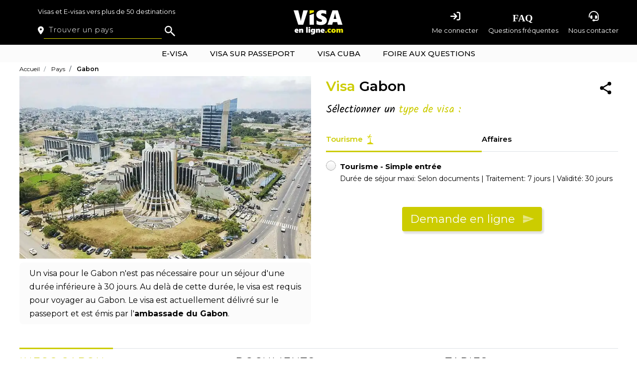

--- FILE ---
content_type: text/html; charset=UTF-8
request_url: https://www.visa-en-ligne.com/visa/Gabon
body_size: 12933
content:
<!DOCTYPE html>
<html lang="fr">
    <head>
            <!-- Google tag (gtag.js) --> <script async src="https://www.googletagmanager.com/gtag/js?id=G-HZPCSDNPV1"></script> <script> window.dataLayer = window.dataLayer || []; function gtag(){dataLayer.push(arguments);} gtag('js', new Date()); gtag('config', 'G-HZPCSDNPV1'); </script>
<script src="https://www.google.com/recaptcha/api.js"></script>
<script>
    function onSubmitLogin() {
        document.getElementById("form_login").submit();
    }

    function onSubmitRegisterModal() {
        document.getElementById("form_register").submit();
    }

    function onSubmitForgetModal() {
        document.getElementById("form_forget").submit();
    }
</script>    <meta charset="UTF-8">
<meta name="viewport" content="width=device-width, initial-scale=1" />
<meta http-equiv="X-UA-Compatible" content="ie=edge">
<link rel="canonical" href="https://www.visa-en-ligne.com/visa/Gabon" />
    <meta name="robots" content="index, follow">
    <title>Visa Gabon - Visa-en-ligne.com</title>        <meta name="description" content="Obtenez rapidement votre visa pour Gabon. Service rapide, sécurisé, au meilleur prix."/>
            <meta property="og:title" content=""/>
    <meta property="og:description" content="&lt;p&gt;&lt;span style=&quot;color: #000000;&quot;&gt;Un visa pour le Gabon n&#039;est pas n&amp;eacute;cessaire pour un s&amp;eacute;jour d&#039;une dur&amp;eacute;e inf&amp;eacute;rieure &amp;agrave; 30 jours. Au del&amp;agrave; de cette dur&amp;eacute;e, le visa est requis pour voyager au Gabon. Le visa est actuellement d&amp;eacute;livr&amp;eacute; sur le passeport et est &amp;eacute;mis par l&#039;&lt;strong&gt;ambassade du Gabon&lt;/strong&gt;.&lt;/span&gt;&lt;/p&gt;"/>
    <meta property="og:type" content="website"/>
    <meta property="og:url" content="https://www.visa-en-ligne.com/visa/Gabon"/>
    <meta property="og:image"
          content="https://www.visa-en-ligne.com/images/pays/gabon-635133ac6721d676526270.png"/>
    <meta name="twitter:card" content="summary_large_image"/>
    <meta name="twitter:title" content="Demande de visa Gabon"/>
    <meta name="twitter:description" content="&lt;p&gt;&lt;span style=&quot;color: #000000;&quot;&gt;Un visa pour le Gabon n&#039;est pas n&amp;eacute;cessaire pour un s&amp;eacute;jour d&#039;une dur&amp;eacute;e inf&amp;eacute;rieure &amp;agrave; 30 jours. Au del&amp;agrave; de cette dur&amp;eacute;e, le visa est requis pour voyager au Gabon. Le visa est actuellement d&amp;eacute;livr&amp;eacute; sur le passeport et est &amp;eacute;mis par l&#039;&lt;strong&gt;ambassade du Gabon&lt;/strong&gt;.&lt;/span&gt;&lt;/p&gt;"/>
    <meta name="twitter:image"
          content="https://www.visa-en-ligne.com/images/pays/gabon-635133ac6721d676526270.png"/>
    <meta name="twitter:url" content="https://www.visa-en-ligne.com/visa/Gabon"/>
    <link href="https://fonts.googleapis.com/css2?family=Montserrat:ital,wght@0,100;0,200;0,300;0,400;0,500;0,600;0,700;0,800;0,900;1,100;1,200;1,300;1,400;1,500;1,600;1,700;1,800;1,900&amp;display=swap" rel="stylesheet">
        <link href="https://fonts.googleapis.com/css2?family=Kalam:wght@300;400;700&amp;display=swap" rel="stylesheet">
    <link rel="stylesheet" href="/build/css/Page/FrontOffice/VisaCountry/country.57b2a195.css">
                    <script type="application/ld+json">{
    "@context": "https://schema.org/",
    "@type": "Product",
    "name": "Visa Gabon",
    "description": "<p><span style=\"color: #000000;\">Un visa pour le Gabon n'est pas n&eacute;cessaire pour un s&eacute;jour d'une dur&eacute;e inf&eacute;rieure &agrave; 30 jours. Au del&agrave; de cette dur&eacute;e, le visa est requis pour voyager au Gabon. Le visa est actuellement d&eacute;livr&eacute; sur le passeport et est &eacute;mis par l'<strong>ambassade du Gabon</strong>.</span></p>",
    "brand": {
        "@type": "Brand",
        "name": "Visa en ligne"
    },
    "image": "https://www.visa-en-ligne.com/images/pays/gabon-635133ac6721d676526270.png",
    "url": "https://www.visa-en-ligne.com/visa/Gabon",
    "offers": {
        "@type": "AggregateOffer",
        "lowPrice": "180",
        "highPrice": "185",
        "priceCurrency": "EUR",
        "offerCount": 2,
        "availability": "https://schema.org/InStock"
    }
}</script>
        <script type="application/ld+json">{
    "@context": "https://schema.org",
    "@type": "BreadcrumbList",
    "itemListElement": [
        {
            "@type": "ListItem",
            "position": 1,
            "item": {
                "@id": "https://www.visa-en-ligne.com/",
                "name": "Accueil"
            }
        },
        {
            "@type": "ListItem",
            "position": 2,
            "item": {
                "@id": "https://www.visa-en-ligne.com/visa",
                "name": "Pays"
            }
        },
        {
            "@type": "ListItem",
            "position": 3,
            "item": {
                "@id": "https://www.visa-en-ligne.com/visa/Gabon",
                "name": "Gabon"
            }
        }
    ]
}</script>
    </head>
    <body class="">
                        <section class="visa-navbar" id="navigation">
    <nav class="navbar navbar-expand-lg navbar-light flex-column">
        <div class="container-fluid bg-clr-primary">
            <div class="row navbar-collapse text-white d-flex align-items-center py-1">
                <div class="col-lg-5 col-xl-4 col d-lg-flex d-flex justify-content-lg-center justify-content-xl-center justify-content-start align-items-lg-start align-items-center">
                    <div>
                        <p class="search-title d-lg-block d-none">
                            Visas et E-visas vers plus de 50 destinations
                        </p>
                        <div class="visa-input-recherche d-lg-block d-none">
                            <form action="/visa"
                                  data-ajax-url="/country-list/ajax" method="post">
                                <div class="search-box d-flex justify-content-start align-items-center">
                                    <div>
                                        <i class="fa-solid fa-location-dot"></i>
                                    </div>
                                    <div class="select-type border-select d-none">
                                        <select id="statut" class="form-line filter-head-country" name="type">
                                            <option value="visa" selected
                                                    data-url="/visa/visa">
                                                Visa
                                            </option>
                                            <option value="evisa"
                                                    data-url="/visa/evisa">
                                                E-visa
                                            </option>
                                        </select>
                                    </div>
                                    <div class="select-pays border-select">
                                        <input type="text" class="form-control" placeholder="Trouver un pays"
                                               name="pays">
                                    </div>
                                    <div>
                                        <img class="research-icon" onclick="$(this).closest('form').submit()" width="21"
                                             height="21" src="/images/search-white.svg"
                                             style="cursor:pointer;" alt="icon loupe">
                                    </div>
                                </div>
                            </form>
                        </div>
                    </div>
                    <button class="navbar-toggler collapsed navbar-toggler-right burger-menu" type="button"
                            data-toggle="collapse" data-target="#navbarSupportedContent"
                            aria-controls="navbarSupportedContent" aria-expanded="false" aria-label="Toggle navigation">
                        <span></span>
                        <span></span>
                        <span></span>
                    </button>
                </div>
                <div class="col col-lg-2 col-xl-4 text-center">
                    <a class="m-auto navbar-brand" href="/">
                        <img src="/images/logo.svg" alt="Visa en ligne logo" width="100" height="50">
                    </a>
                </div>
                <div class="col col-lg-5 col-xl-4 d-flex justify-content-lg-start justify-content-end">
                    <ul class="list-inline mb-0">
                        <li class="list-inline-item mr-xl-3 mr-lg-2 mr-3">
                                                            <a class="top-navbar-icon" href="/login">
                                    <i class="fa-solid fa-arrow-right-to-bracket fa-lg"></i>
                                    <span class="d-lg-block d-none">Me connecter</span>
                                </a>
                                                    </li>
                        <li class="list-inline-item d-lg-inline-block d-none mr-xl-3 mr-lg-2 mr-3">
                            <a class="top-navbar-icon" href="/faq">
                                <img src="/images/faq-word.svg" alt="faq" width="43" height="20">
                                <span>Questions fréquentes</span>
                            </a>
                        </li>
                        <li class="list-inline-item">
                            <a class="top-navbar-icon" href="/contact">
                                <i class="fa-solid fa-headset fa-lg"></i>
                                <span class="d-lg-block d-none">Nous contacter</span>
                            </a>
                        </li>
                    </ul>
                </div>
            </div>
        </div>
        <div class="container-fluid visa-navbar-collapse py-0">
            <div class="collapse navbar-collapse" id="navbarSupportedContent">
    <ul class="navbar-nav m-auto">
                                    <li class="nav-item d-block d-lg-block">
                    <a class="nav-link" href="/evisa-infos/">E-Visa</a>
                </li>
                                                <li class="nav-item d-block d-lg-block">
                    <a class="nav-link" href="/visa">Visa sur passeport</a>
                </li>
                                                <li class="nav-item d-block d-lg-block">
                    <a class="nav-link" href="/visa/Cuba">Visa Cuba</a>
                </li>
                                                <li class="nav-item d-block d-lg-none">
                    <a class="nav-link" href="/contact">Contact</a>
                </li>
                                                <li class="nav-item d-block d-lg-block">
                    <a class="nav-link" href="/faq">Foire aux questions</a>
                </li>
                                                <li class="nav-item d-block d-lg-none">
                    <a class="nav-link" href="/login">Suivre une commande</a>
                </li>
                                            </ul>
</div>        </div>
    </nav>
</section>

        
                                                                                                                                                
                                            

    <section class="visa-pays-page pb-4">
        <div class="container">
            <div class="row d-md-block d-none">
                <div class="col-12">
                    <nav aria-label="breadcrumb">
    <ol class="breadcrumb pl-sm-0 pl-3 py-1">
                    <li class="breadcrumb-item" aria-current="page">
                <a href="https://www.visa-en-ligne.com/">Accueil</a>
            </li>
                    <li class="breadcrumb-item" aria-current="page">
                <a href="https://www.visa-en-ligne.com/visa">Pays</a>
            </li>
                    <li class="breadcrumb-item active" aria-current="page">
                <a href="https://www.visa-en-ligne.com/visa/Gabon">Gabon</a>
            </li>
            </ol>
</nav>                </div>
            </div>
            <div class="row visa-pays-formulaire-tabs" id="visapays-formtabs">
                <div class="col-xl-6 col-12 mb-4 d-xl-block d-none mt-xl-0 mt-2">
                                            <img loading="lazy" id="img-pays-visa"
                             class="img-pays-visa d-xl-block d-none img-fluid d-xl-block"
                             src="/images/pays/gabon-635133ac6721d676526270_q50.webp"
                             alt="Libbreville"
                             width="750" height="350"
                        >
                                                                <div class="visa-pays-description mt-2">
                            <div class="card-body py-2">
                                <p><span style="color: #000000;">Un visa pour le Gabon n'est pas n&eacute;cessaire pour un s&eacute;jour d'une dur&eacute;e inf&eacute;rieure &agrave; 30 jours. Au del&agrave; de cette dur&eacute;e, le visa est requis pour voyager au Gabon. Le visa est actuellement d&eacute;livr&eacute; sur le passeport et est &eacute;mis par l'<strong>ambassade du Gabon</strong>.</span></p>
                            </div>
                        </div>
                                    </div>
                <div class="col-xl-6 col-12" id="tabs-nav-visa">
                    <div class="row mb-xl-3 mb-2" id="tabs-nav-visa-title">
                        <div class="col-12 d-flex d-xl-flex align-items-center align-items-xl-center justify-content-between justify-content-xl-between">
                            <div class="d-flex align-items-center">
                                <img loading="lazy" id="img-pays-flag" class="d-xl-none d-block mr-1" width="52px"
                                     height="35px"
                                     src="https://www.visa-en-ligne.com/media/cache/resolve/flag/images/flags/ga.png"
                                     alt="Drapeau Gabon">
                                <h1 class="mb-xl-2 mb-0">
                                    <span class="text-clr-secondary">Visa</span>
                                    Gabon
                                </h1>
                            </div>
                            <div class="social-container">
                                <div class="social">
                                    <div class="social-toggle">
                                        <img src="/images/share.svg" width="30" height="48"
                                             alt="icon partage">
                                    </div>
                                    <div class="social-drop mt-xl-3 mt-2">
                                        <ul>
                                            <li>
                                                <button id="copy-link"><i class="fa-solid fa-copy"></i></button>
                                            </li>
                                            <li>
                                                <a href="http://twitter.com/share?url=https://www.visa-en-ligne.com/visa/Gabon&text=Visa Gabon&hashtags=visaGabon"
                                                   target="_blank" rel="noopener">
                                                    <i class="fa-brands fa-twitter"></i>
                                                </a>
                                            </li>
                                            <li>
                                                <a href="http://www.facebook.com/sharer.php?u=https://www.visa-en-ligne.com/visa/Gabon"
                                                   target="_blank" rel="noopener">
                                                    <i class="fa-brands fa-facebook-f"></i>
                                                </a>
                                            </li>
                                            <li>
                                                <a href="http://www.linkedin.com/shareArticle?mini=true&url=https://www.visa-en-ligne.com/visa/Gabon"
                                                   target="_blank" rel="noopener">
                                                    <i class="fa-brands fa-linkedin-in"></i>
                                                </a>
                                            </li>
                                            <li>
                                                <a href="mailto:?Subject=Visa en ligne Gabon&Body=Visa Gabon https://www.visa-en-ligne.com/visa/Gabon"
                                                   rel="noopener">
                                                    <i class="fa-solid fa-envelope"></i>
                                                </a>
                                            </li>
                                            <li>
                                                <a href="https://api.whatsapp.com/send?text=https://www.visa-en-ligne.com/visa/Gabon"
                                                   target="_blank" rel="noopener">
                                                    <i class="fa-brands fa-whatsapp"></i>
                                                </a>
                                            </li>
                                        </ul>
                                    </div>
                                </div>
                            </div>
                        </div>
                        <div class="col-12 d-block d-xl-none">
                            <div class="visa-pays-description mt-2">
                                <div class="card-body py-2">
                                    <p><span style="color: #000000;">Un visa pour le Gabon n'est pas n&eacute;cessaire pour un s&eacute;jour d'une dur&eacute;e inf&eacute;rieure &agrave; 30 jours. Au del&agrave; de cette dur&eacute;e, le visa est requis pour voyager au Gabon. Le visa est actuellement d&eacute;livr&eacute; sur le passeport et est &eacute;mis par l'<strong>ambassade du Gabon</strong>.</span></p>
                                </div>
                            </div>
                        </div>
                        <div class="col-12 d-flex align-items-center justify-content-center align-items-xl-start justify-content-xl-start">
                            <p class="title-form-pays mb-lg-4 mb-0 pt-lg-0 pt-4">Sélectionner un <span
                                        class="text-clr-secondary">type de visa :</span>
                            </p>
                        </div>
                        <div class="col-12 visa-pays-fom-tabs">
                            <ul class="nav nav-tabs mb-3 nav-fill" id="myTab" role="tablist">
                                                                    <li class="nav-item" role="presentation">
                                        <a class="d-flex align-items-center justify-content-start pt-2 pb-3 pr-2 nav-item active"
                                           id="nav-1-tab"
                                           data-toggle="tab" href="#nav-1" role="tab"
                                           aria-controls="nav-1"
                                           aria-selected="true">
                                            <span>Tourisme</span>
                                            <img loading="lazy" width="20" height="20"
                                                 src="/images/types-visas/tourisme.svg"
                                                 alt="icône Tourisme">
                                        </a>
                                    </li>
                                                                    <li class="nav-item" role="presentation">
                                        <a class="d-flex align-items-center justify-content-start pt-2 pb-3 pr-2 nav-item "
                                           id="nav-2-tab"
                                           data-toggle="tab" href="#nav-2" role="tab"
                                           aria-controls="nav-2"
                                           aria-selected="false">
                                            <span>Affaires</span>
                                            <img loading="lazy" width="20" height="20"
                                                 src="/images/types-visas/affaires.svg"
                                                 alt="icône Affaires">
                                        </a>
                                    </li>
                                                            </ul>
                            <div class="tab-content">
                                                                                                        <div class="row tab-pane fade container-radio show active"
                                         id="nav-1" role="tabpanel"
                                         aria-labelledby="nav-Tourisme-tab">
                                        <div class="col-12 tab-wrapper">
                                                                                                                                                                                                                                                                                                                                                <div class="row visa-form-contenu-tabs">
                                                        <div class="col-sm-12 col-12 visa-form-radio">
                                                            <label class="form-radio pl-4">
                                                            <span class="d-flex justify-content-between ml-1">
                                                                <span class="font-weight-bold">
                                                                    <span>Tourisme - </span>Simple entrée
                                                                                                                                    </span>
                                                            </span>
                                                                <input type="radio" name="visa"
                                                                       value="672" class="radio"
                                                                       data-toggle="modal"
                                                                       data-target="#modal-suspended"                                                                       data-url="/visa/Afrique-Centrale/Gabon/commande/672">
                                                                <span class="checkmark"></span>
                                                            </label>
                                                            <div class="pl-4">
                                                                <p class="ml-1 radio-description">Durée de séjour
                                                                    maxi: Selon documents |
                                                                    Traitement: 7 jours |
                                                                    Validité: 30 jours</p>
                                                            </div>
                                                        </div>
                                                    </div>
                                                                                                                                                                                                                                                                                    </div>

                                        <div class="d-flex align-items-center justify-content-center mt-xl-4 mt-2">
                                            <button
                                                    class="px-3 py-2 btn btn-primary btn-next link-radio btn-order">
                                                <span class="mr-3">Demande en ligne</span>
                                                <img src="/images/arrow-green.svg" width="22" height="17"
                                                     alt="fleche verte">
                                            </button>
                                        </div>
                                    </div>
                                                                                                        <div class="row tab-pane fade container-radio "
                                         id="nav-2" role="tabpanel"
                                         aria-labelledby="nav-Affaires-tab">
                                        <div class="col-12 tab-wrapper">
                                                                                                                                                                                                                                                                                                                                                <div class="row visa-form-contenu-tabs">
                                                        <div class="col-sm-12 col-12 visa-form-radio">
                                                            <label class="form-radio pl-4">
                                                            <span class="d-flex justify-content-between ml-1">
                                                                <span class="font-weight-bold">
                                                                    <span>Affaires - </span>Simple entrée
                                                                    <span
                                                                            class="is-urgent text-clr-secondary">Urgent</span>                                                                </span>
                                                            </span>
                                                                <input type="radio" name="visa"
                                                                       value="673" class="radio"
                                                                       data-toggle="modal"
                                                                       data-target="#modal-suspended"                                                                       data-url="/visa/Afrique-Centrale/Gabon/commande/673">
                                                                <span class="checkmark"></span>
                                                            </label>
                                                            <div class="pl-4">
                                                                <p class="ml-1 radio-description">Durée de séjour
                                                                    maxi: Selon documents |
                                                                    Traitement: 2 jours |
                                                                    Validité: 30</p>
                                                            </div>
                                                        </div>
                                                    </div>
                                                                                                                                                                                                                                                                                    </div>

                                        <div class="d-flex align-items-center justify-content-center mt-xl-4 mt-2">
                                            <button
                                                    class="px-3 py-2 btn btn-primary btn-next link-radio btn-order">
                                                <span class="mr-3">Demande en ligne</span>
                                                <img src="/images/arrow-green.svg" width="22" height="17"
                                                     alt="fleche verte">
                                            </button>
                                        </div>
                                    </div>
                                                            </div>
                        </div>
                    </div>
                </div>
            </div>
        </div>
    </section>
                                                        
    
    <section class="visa-pays-details pb-5">
        <div class="container">
            <div class="row">
                <div class="col-12">
                    <ul class="nav nav-tabs nav-fill" id="myTab" role="tablist">
                        <li class="nav-item" role="presentation">
                            <button class="nav-link active" id="visa-infos-tab" data-toggle="tab"
                                    data-target="#visatype-tabs-infos" type="button" role="tab"
                                    aria-controls="visatype-tabs-infos" aria-selected="true">
                                Infos <span class="d-sm-inline-flex d-none">Gabon</span>
                            </button>
                        </li>
                        <li class="nav-item" role="presentation">
                            <button class="nav-link" id="visa-documents-tab" data-toggle="tab"
                                    data-target="#documents-pills" type="button" role="tab"
                                    aria-controls="documents-pills" aria-selected="false">
                                Documents
                            </button>
                        </li>
                        <li class="nav-item" role="presentation">
                            <button class="nav-link" id="visa-tarifs-tab" data-toggle="tab" data-target="#tarifs-pills"
                                    type="button" role="tab" aria-controls="tarifs-pills" aria-selected="false">
                                Tarifs
                            </button>
                        </li>
                    </ul>
                    <div class="tab-content" id="myTabContent">
                        <div class="tab-pane fade show active py-4" id="visatype-tabs-infos" role="tabpanel"
                             aria-labelledby="visa-infos-tab">
                            <p class="visa-pays-infos-title text-clr-secondary mb-3">Sommaire</p>
                            <div class="visa-pays-sommaire p-3 pr-5">
                                <ul class="links-anchors">
                                                                            <li><a href="#visa-1"><strong>1
                                                    -</strong> Un visa pour le Gabon est il nécessaire ?</a></li>
                                                                            <li><a href="#visa-2"><strong>2
                                                    -</strong> Quels sont les différents types de visas Gabon ?</a></li>
                                                                            <li><a href="#visa-3"><strong>3
                                                    -</strong> Quel est le délai d’obtention d’un visa Gabon ?</a></li>
                                                                            <li><a href="#visa-4"><strong>4
                                                    -</strong> Quelle est la durée de validité d’un visa Gabon ?</a></li>
                                                                            <li><a href="#visa-5"><strong>5
                                                    -</strong> Quelle est la durée de séjour autorisée avec un visa Gabon ?</a></li>
                                                                            <li><a href="#visa-6"><strong>6
                                                    -</strong> Quels sont les documents à fournir pour obtenir un visa Gabon ?</a></li>
                                                                            <li><a href="#visa-7"><strong>7
                                                    -</strong> Quelles sont les étapes à suivre pour obtenir un visa Gabon ?</a></li>
                                                                            <li><a href="#visa-8"><strong>8
                                                    -</strong> Mesures sanitaires pour le Gabon</a></li>
                                                                            <li><a href="#visa-9"><strong>9
                                                    -</strong> Informations pour préparer son voyage au Gabon</a></li>
                                                                            <li><a href="#visa-10"><strong>10
                                                    -</strong> Pays frontaliers du Gabon</a></li>
                                                                    </ul>
                            </div>
                            <div class="mt-4 visa-pays-details-text text-break">
                                                                    <h2                                         id="visa-1">Un visa pour le Gabon est il nécessaire ?</h2>
                                    <p class="normal" style="margin: 12.0pt 0cm 12.0pt 0cm;"><span lang="fr">Les citoyens fran&ccedil;ais et les ressortissants des pays membres du G20 sont exemp-t&eacute;s de l'<strong>obtention d'un visa pour le Gabon</strong> pour tout s&eacute;jour d'une dur&eacute;e inf&eacute;rieure &agrave; 30 jours. Pour un s&eacute;jour d'une dur&eacute;e sup&eacute;rieure &agrave; 30 jours, les voyageurs sont tenus de solliciter une autorisation d&rsquo;entr&eacute;e &agrave; partir de la plateforme &eacute;lectronique &laquo;&thinsp;e-visa&thinsp;&raquo; ou aupr&egrave;s de l&rsquo;ambassade du Gabon de leur pays de r&eacute;sidence. La d&eacute;livrance de l'e-visa pour le Gabon est actuellement surpendue depuis le 28 f&eacute;vrier 2023.&nbsp;</span></p>
                                                                    <h2 class="mt-4"                                        id="visa-2">Quels sont les différents types de visas Gabon ?</h2>
                                    <p class="normal" style="margin: 12.0pt 0cm 12.0pt 0cm;"><span lang="fr">Les autorit&eacute;s gabonaises d&eacute;livrent 2 types de visas aux ressortissants &eacute;trangers souhaitant s&eacute;journer sur leur territoire : le visa sur passeport et le visa &eacute;lectronique (e-visa). Dans le cas du Gabon, le syst&egrave;me de d&eacute;livrance du visa &eacute;lectronique se rapproche beaucoup de celui du visa &agrave; l&rsquo;arriv&eacute;e. </span></p>
<p class="normal" style="margin: 12.0pt 0cm 12.0pt 0cm;"><span lang="fr">Le visa sur passeport est d&eacute;livr&eacute; par les repr&eacute;sentations diplomatiques ou consulaires du Gabon &agrave; l&rsquo;&eacute;tranger, notamment au sein de l&rsquo;ambassade du Gabon. Le visa &eacute;lectronique est, quant &agrave; lui, d&eacute;livr&eacute; en ligne par la DGDI et n&rsquo;est valable que pour les voyageurs arrivant par avion via l&rsquo;a&eacute;roport international L&eacute;on Mba de Libreville.</span></p>
                                                                    <h2 class="mt-4"                                        id="visa-3">Quel est le délai d’obtention d’un visa Gabon ?</h2>
                                    <p>Le d&eacute;lai d&rsquo;obtention d&rsquo;un visa Gabon d&eacute;pend du type de visa demand&eacute;. La dur&eacute;e de traitement du visa sur passeport est de 6 jours ouvr&eacute;s.&nbsp; Dans le cas du visa &eacute;lectronique, le d&eacute;lai de traitement est d&rsquo;environ 72 heures &agrave; partir de la r&eacute;ception de la demande par les autorit&eacute;s gabonaises.</p>
<p>Le d&eacute;lai d'obtention du&nbsp;Visa pour le Gabon&nbsp;est exprim&eacute; en jours ouvr&eacute;s et est valable uniquement si le dossier est complet. Celui-ci peut &ecirc;tre augmenter en fonction de l'affluence.</p>
<p>Les autorit&eacute;s consulaires&nbsp;gabonnaises peuvent accorder une proc&eacute;dure d'urgence de 24 heures, en contrepartie d'un suppl&eacute;ment sur les frais consulaires.</p>
                                                                    <h2 class="mt-4"                                        id="visa-4">Quelle est la durée de validité d’un visa Gabon ?</h2>
                                    <p class="normal" style="margin: 12.0pt 0cm 12.0pt 0cm;"><span lang="fr">La dur&eacute;e de validit&eacute; d&rsquo;un visa Gabon varie selon le type et la cat&eacute;gorie du visa. Les visas sur passeport, qui peuvent &ecirc;tre &agrave; entr&eacute;e simple ou &agrave; double entr&eacute;es, ont une dur&eacute;e de validit&eacute; allant de 90 jours (3 mois). Les visas &eacute;lectroniques, qui sont uniquement &agrave; entr&eacute;e simple, ont une dur&eacute;e de validit&eacute; maximale de 90 jours (3 mois).</span></p>
                                                                    <h2 class="mt-4"                                        id="visa-5">Quelle est la durée de séjour autorisée avec un visa Gabon ?</h2>
                                    <p>La dur&eacute;e de s&eacute;jour autoris&eacute;e avec un visa Gabon d&eacute;pend &eacute;galement du type et de la cat&eacute;gorie du visa. Les visa d&eacute;livr&eacute;s par les services consulaires gabonais permettent une dur&eacute;e de s&eacute;jour de 30 jours.</p>
                                                                    <h2 class="mt-4"                                        id="visa-6">Quels sont les documents à fournir pour obtenir un visa Gabon ?</h2>
                                    <p>Les documents &agrave; fournir dans le cadre d&rsquo;une proc&eacute;dure pour un visa Gabon varient selon le type de visa demand&eacute; et selon le motif de voyage du requ&eacute;rant.</p>
<p>Pour un visa sur passeport, il faut g&eacute;n&eacute;ralement pr&eacute;senter :</p>
<ul>
<li>1 formulaire de demande de visa d&ucirc;ment rempli et sign&eacute; par le demandeur</li>
<li>1 passeport valide pour une dur&eacute;e d&rsquo;au moins 6 mois apr&egrave;s la date pr&eacute;vue du retour du Gabon</li>
<li>2 photos d&rsquo;identit&eacute; r&eacute;centes</li>
<li>1 lettre d&rsquo;invitation ou 1 attestation de r&eacute;servation d&rsquo;h&ocirc;tel</li>
<li>1 attestation d&rsquo;assurance voyage</li>
<li>1 attestation de r&eacute;servation de billet d&rsquo;avion aller-retour</li>
<li>1 preuve de moyens de subsistance suffisants pour couvrir la dur&eacute;e du s&eacute;jour</li>
</ul>
<p>Pour un visa &eacute;lectronique, il faut pr&eacute;senter :</p>
<ul>
<li>1 formulaire en ligne rempli et sign&eacute; par le demandeur</li>
<li>1 copie num&eacute;ris&eacute;e d&rsquo;un passeport valide pour une dur&eacute;e d&rsquo;au moins 6 mois apr&egrave;s la date pr&eacute;vue du retour du Gabon</li>
<li>1 photo num&eacute;ris&eacute;e r&eacute;cente</li>
<li>1 copie num&eacute;ris&eacute;e du billet d&rsquo;avion aller-retour</li>
<li>1 preuve num&eacute;ris&eacute;e de moyens financiers suffisants pour couvrir la dur&eacute;e du s&eacute;jour</li>
</ul>
                                                                    <h2 class="mt-4"                                        id="visa-7">Quelles sont les étapes à suivre pour obtenir un visa Gabon ?</h2>
                                    <p class="normal" style="margin: 12.0pt 0cm 12.0pt 0cm;"><span lang="fr">Pour obtenir un visa sur passeport &agrave; destination du Gabon, le requ&eacute;rant devra d&eacute;poser l&rsquo;int&eacute;gralit&eacute; de son dossier et r&eacute;gler ses frais de visa aupr&egrave;s des autorit&eacute;s de l&rsquo;ambassade du Gabon. Ces derniers s&rsquo;occuperont ensuite de l&rsquo;instruction de son dossier et de le contacter pour r&eacute;cup&eacute;rer son passeport en temps voulu. </span></p>
<p class="normal" style="margin: 12.0pt 0cm 12.0pt 0cm;"><span lang="fr">Dans le cas d&rsquo;un visa &eacute;lectronique (e-visa), les d&eacute;marches se d&eacute;roulent exclusivement en ligne sur le site officiel de la DGDI du Gabon en France. &Agrave; cet effet, le demandeur devra remplir un formulaire en ligne, puis sera tenu d&rsquo;importer l&rsquo;ensemble de ses documents au format num&eacute;rique avant de soumettre son dossier. </span></p>
<p class="normal" style="margin: 12.0pt 0cm 12.0pt 0cm;"><span lang="fr">Si sa demande de visa est accept&eacute;e &agrave; la suite de son instruction, le requ&eacute;rant recevra un mail contenant une autorisation d&rsquo;entr&eacute;e qu&rsquo;il pourra t&eacute;l&eacute;charger. Une fois arriv&eacute; au Gabon, il devra pr&eacute;senter cette autorisation aux agents de fronti&egrave;res, puis de payer ses frais de dossier. Enfin, son e-visa sera appos&eacute; sur son passeport. </span></p>
                                                                    <h2 class="mt-4"                                        id="visa-8">Mesures sanitaires pour le Gabon</h2>
                                    <p>Depuis le 9 mars 2022, le test PCR n'est plus obligatoire pour voyager au Gabon. La proc&eacute;dure d'auto confinement &agrave; l'h&ocirc;tel a &eacute;galement &eacute;t&eacute; lev&eacute;e depuis le 9 mars 2022.</p>
<p>Un vaccin contre la fi&egrave;vre jaune est obligatoire. Un traitement antipalud&eacute;en est recommand&eacute;. Le carnet de vacination doit &ecirc;tre encore valable pour toute la dur&eacute;e du s&eacute;jour.&nbsp;</p>
                                                                    <h2 class="mt-4"                                        id="visa-9">Informations pour préparer son voyage au Gabon</h2>
                                    <p class="normal" style="margin: 12.0pt 0cm 12.0pt 0cm;"><span lang="fr">Pour obtenir davantage d'informations pour votre voyage au Gabon, les voyageurs peuvent se rendre aupr&egrave;s de l&rsquo;ambassade du Gabon en France. Celle-ci est sise au 26 bis avenue Rapha&euml;l 75016 Paris.</span></p>
<p class="normal" style="margin: 12.0pt 0cm 12.0pt 0cm;"><span lang="fr">De leur c&ocirc;t&eacute;, les ressortissants fran&ccedil;ais qui s&eacute;journent au Gabon peuvent demander assistance aupr&egrave;s de l&rsquo;ambassade de France au Gabon qui est situ&eacute;e au 185, Rue du pont Pirah - BP 2125 - Libreville. </span></p>
                                                                    <h2 class="mt-4"                                        id="visa-10">Pays frontaliers du Gabon</h2>
                                    <p>Consultez les formalit&eacute;s d'entr&eacute;e dans les pays limitrophes du Gabon :</p>
<div>Cameroun : <span style="color: #cccc00;"><a style="color: #cccc00;" href="https://www.visa-en-ligne.com/pays/Cameroun.php"><strong>Visa Cameroun</strong></a></span></div>
<div>Congo Brazzaville : <span style="color: #cccc00;"><a style="color: #cccc00;" href="https://www.visa-en-ligne.com/pays/Congo.php"><strong>Visa Congo Brazzaville</strong></a></span></div>
<div>Guin&eacute;e Conakry : <span style="color: #cccc00;"><a style="color: #cccc00;" href="https://www.visa-en-ligne.com/pays/Guin&eacute;e-Conakri.php"><strong>Visa Guin&eacute;e Conakry</strong></a></span></div>
                                                            </div>
                        </div>
                        <div class="tab-pane fade py-4 documents-pays-visa" id="documents-pills" role="tabpanel"
                             aria-labelledby="visa-documents-tab">
                            <div class="row visa-pays-description-tab">
                                <div class="col-xl-9 col-12" id="cataccordion">
                                                                                                                <div class="card">
                                            <div class="card-header py-sm-3 py-2 collapsed" id="visa-cat-documements"
                                                 data-toggle="collapse" data-target="#visa-catpays-docs"
                                                 aria-expanded="true" aria-controls="visa-catpays-docs">
                                                <span class="title ml-2">Liste des documents</span>
                                                <span class="accicon"><i
                                                            class="fas fa-angle-down rotate-icon"></i></span>
                                            </div>
                                            <div id="visa-catpays-docs" class="collapse"
                                                 aria-labelledby="visa-cat-documements" data-parent="#cataccordion">
                                                <div class="card-body">
                                                                                                            <div class="row mb-4">
                                                            <div class="col-md-5">
                                                                <h3>Visa Tourisme</h3>
                                                            </div>
                                                            <div class="col-md-7">
                                                                <a class="d-block" rel="nofollow"
                                                                   href="/visa/gabon-liste-documents-tourisme"
                                                                   target="_blank">
                                                                    <img src="/images/btn-pdf.svg"
                                                                         width="45">
                                                                    <span>Liste des documents Tourisme</span>
                                                                </a>
                                                            </div>
                                                        </div>
                                                        <div class="row">
                                                                                                                                                                                    <div class="col-md-6">
                                                                <h4 class="mb-4">
                                                                    <img src="/images/etiquette.svg"
                                                                         alt="etiquettes" width="22">
                                                                    <span>Documents obligatoires</span>
                                                                </h4>
                                                                <ul class="pl-0">
                                                                                                                                            <li class="d-flex align-items-baseline mb-2">
                                                                            <div class="mr-3">
                                                                                <img src="/images/check.svg"
                                                                                     alt="coche" width="14">
                                                                            </div>
                                                                            <span>1 passeport valable au moins 6 mois
1 photo d&#039;identité
Copie du billet d&#039;avion aller-retour ou copie du billet électronique.
Copie du passeport en couleur (Pages 2 et 3)) y compris la page de validité.
Copie du carnet de vaccination contre la fièvre jaune
1 Attestation datée, signée et originale d&#039;une assurance certifiant toutes prise en charge de rapatriement ou frais médicaux
1 formulaire officiel de demande de visa
1 justificatif de l&#039;activité professionnelle (carte professionnelle, carte d&#039;étudiant, certificat de travail...) Le certificat de travail ou l&#039;attestation de travail doivent obligatoirement comprendre la signature et le tampon de l&#039;employeur.
1 attestation de congé signée et tamponnée de votre employeur. Cette attestation de congé doit préciser votre période de congé de tel jour à tel jour. 
1 justificatif de moyen d&#039;existance couvrant la durée du séjour (Carte bancaire internationale, chèque de voyage, devises...)
1 relevé de compte bancaire récent.
Original + copie du certificat d&#039;hébergement visé par les autorités au Gabon ou 1 réservation d&#039;hotel originale avec la facture prouvant le paiement de l&#039;ensemble des nuitées (document original).
1 justificatif d&#039;activité professionnelle de l&#039;hébergeant doit accompagner Le certificat d&#039;hébergement .
1 copie de la page photo du passeport et/ou de la pièce d&#039;identité de l&#039;hébergeant.</span>
                                                                        </li>
                                                                                                                                                                                                                    <li class="d-flex align-items-baseline mb-2">
                                                                            <div class="mr-3">
                                                                                <img src="/images/check.svg"
                                                                                     alt="coche" width="14">
                                                                            </div>
                                                                            <span>passeport valable au moins 6 mois</span>
                                                                        </li>
                                                                                                                                                                                                                    <li class="d-flex align-items-baseline mb-2">
                                                                            <div class="mr-3">
                                                                                <img src="/images/check.svg"
                                                                                     alt="coche" width="14">
                                                                            </div>
                                                                            <span>1  photo d&#039;identité</span>
                                                                        </li>
                                                                                                                                                                                                            </ul>
                                                            </div>

                                                                                                                            <div class="col-sm-6">
                                                                    <h4 class="mb-4">
                                                                        <img src="/images/etiquette.svg"
                                                                             alt="etiquettes" width="22">
                                                                        <span>Documents optionnels</span>
                                                                    </h4>
                                                                    <ul class="pl-0">
                                                                                                                                                    <li class="d-flex align-items-baseline mb-2">
                                                                                <div class="mr-3">
                                                                                    <img src="/images/plus-circle-green.svg"
                                                                                         alt="plus dans un cercle vert"
                                                                                         width="16">
                                                                                </div>
                                                                                <span>Une copie du titre de séjour pour les étrangers résidant en France (sauf pour les ressortissants de l&#039;Union Européenne).</span>
                                                                            </li>
                                                                                                                                                    <li class="d-flex align-items-baseline mb-2">
                                                                                <div class="mr-3">
                                                                                    <img src="/images/plus-circle-green.svg"
                                                                                         alt="plus dans un cercle vert"
                                                                                         width="16">
                                                                                </div>
                                                                                <span>Pour les enfants qui figurent sur le passeport de l&#039;un des parents, il suffit de joindre une photo uniquement. Le visa est gratuit pour eux.</span>
                                                                            </li>
                                                                                                                                            </ul>
                                                                </div>
                                                                                                                    </div>
                                                        <hr>
                                                                                                            <div class="row mb-4">
                                                            <div class="col-md-5">
                                                                <h3>Visa Affaires</h3>
                                                            </div>
                                                            <div class="col-md-7">
                                                                <a class="d-block" rel="nofollow"
                                                                   href="/visa/gabon-liste-documents-affaires"
                                                                   target="_blank">
                                                                    <img src="/images/btn-pdf.svg"
                                                                         width="45">
                                                                    <span>Liste des documents Affaires</span>
                                                                </a>
                                                            </div>
                                                        </div>
                                                        <div class="row">
                                                                                                                                                                                    <div class="col-md-12">
                                                                <h4 class="mb-4">
                                                                    <img src="/images/etiquette.svg"
                                                                         alt="etiquettes" width="22">
                                                                    <span>Documents obligatoires</span>
                                                                </h4>
                                                                <ul class="pl-0">
                                                                                                                                    </ul>
                                                            </div>

                                                                                                                    </div>
                                                        <hr>
                                                                                                    </div>
                                            </div>
                                        </div>
                                                                                                                <div class="card">
                                            <div class="card-header py-sm-3 py-2 collapsed" id="visa-pays-nbr-form"
                                                 data-toggle="collapse" data-target="#visa-nbr-form-officiels"
                                                 aria-expanded="true" aria-controls="visa-nbr-form-officiels">
                                                <span class="title ml-2">Formulaire officiel</span>
                                                <span class="accicon"><i
                                                            class="fas fa-angle-down rotate-icon"></i></span>
                                            </div>
                                            <div id="visa-nbr-form-officiels" class="collapse"
                                                 aria-labelledby="visa-pays-nbr-form" data-parent="#cataccordion">
                                                <div class="card-body">
                                                                                                                                                                        <div class="mb-3">
                                                                                                                                    <a class="d-block"
                                                                       href="/tourisme/formulaireofficielgabon.pdf"
                                                                       target="_blank">

                                                                        <span>formulaire-gabon-63ab37529a08a223737203.pdf</span>
                                                                    </a>
                                                                                                                            </div>
                                                                                                                                                                                                                                                                        </div>
                                            </div>
                                        </div>
                                                                                                        </div>
                            </div>
                        </div>
                        <div class="tab-pane fade py-4" id="tarifs-pills" role="tabpanel"
                             aria-labelledby="visa-tariffs-tab">
                            <div class="row mb-3 justify-content-center">
                                <div class="col-10 text-center">
                                    <p>Consultez ci-dessous les prix des différents <strong>visas
                                            pour Gabon</strong> comprenant les frais consulaires et les frais de
                                        service visa-en-ligne.com</p>
                                </div>
                            </div>
                                                                                            <div class="table-responsive mb-5">
                                    <table class="table table-striped visa-table-tarifs table-borderless table-fixed">
                                        <thead class="thead-light-table">
                                        <tr class="visa-table-title">
                                            <th colspan="7" class="p-2">Tourisme Gabon</th>
                                        </tr>
                                        <tr class="seconde-head">
                                            <th scope="col" class="visa-type">Type de visa</th>
                                            <th scope="col">Validité du visa</th>
                                            <th scope="col">Durée du séjour</th>
                                            <th scope="col">Délai d'obtention</th>
                                            <th scope="col">Frais consulaire</th>
                                            <th scope="col">Frais d'édition</th>
                                            <th scope="col">Prix total TTC</th>
                                        </tr>
                                        </thead>
                                        <tbody>
                                                                                                                                                                                                                                                                            <tr>
                                                    <td>
                                                        <a href="/visa/Afrique-Centrale/Gabon/commande/672" class="font-weight-bold">
                                                            <span class="link">
                                                                                                                                Tourisme - Simple entrée</span>
                                                                                                                    </a>
                                                    </td>
                                                    <td>30 jours</td>
                                                    <td>Selon documents</td>
                                                    <td>7 jours</td>
                                                    <td>110€</td>
                                                    <td>70€</td>
                                                    <td class="visa-price-td">
                                                        A partir de
                                                        <div class="price">
                                                            <span class="mr-2">180€</span>
                                                            <img src="/images/chevron-right-solo.svg"
                                                                 alt="chevron droite" width="15">
                                                        </div>
                                                    </td>
                                                </tr>
                                                                                                                                                                                                                                                                </tbody>
                                    </table>
                                </div>
                                                                                            <div class="table-responsive mb-5">
                                    <table class="table table-striped visa-table-tarifs table-borderless table-fixed">
                                        <thead class="thead-light-table">
                                        <tr class="visa-table-title">
                                            <th colspan="7" class="p-2">Affaires Gabon</th>
                                        </tr>
                                        <tr class="seconde-head">
                                            <th scope="col" class="visa-type">Type de visa</th>
                                            <th scope="col">Validité du visa</th>
                                            <th scope="col">Durée du séjour</th>
                                            <th scope="col">Délai d'obtention</th>
                                            <th scope="col">Frais consulaire</th>
                                            <th scope="col">Frais d'édition</th>
                                            <th scope="col">Prix total TTC</th>
                                        </tr>
                                        </thead>
                                        <tbody>
                                                                                                                                                                                                                                                                            <tr>
                                                    <td>
                                                        <a href="/visa/Afrique-Centrale/Gabon/commande/673" class="font-weight-bold">
                                                            <span class="link">
                                                                                                                                Affaires - Simple entrée</span>
                                                                                                                            <span class="is-urgent text-clr-secondary">Urgent</span>
                                                                                                                    </a>
                                                    </td>
                                                    <td>30</td>
                                                    <td>Selon documents</td>
                                                    <td>2 jours</td>
                                                    <td>110€</td>
                                                    <td>75€</td>
                                                    <td class="visa-price-td">
                                                        A partir de
                                                        <div class="price">
                                                            <span class="mr-2">185€</span>
                                                            <img src="/images/chevron-right-solo.svg"
                                                                 alt="chevron droite" width="15">
                                                        </div>
                                                    </td>
                                                </tr>
                                                                                                                                                                                                                                                                </tbody>
                                    </table>
                                </div>
                                                    </div>
                    </div>
                </div>
            </div>
        </div>
    </section>
    <section class="service-visa pb-5">
                                            <div class="container">
                        <div class="row mb-5">
                <div class="col-12">
                    <h2>Service visa Gabon</h2>
                </div>
                                    <div class="col-12">
                        <p><span style="color: #d7d200; font-size: 14pt;">T&eacute;l&eacute;chargement des documents</span></p>
<p><span style="font-size: 12pt;">A l&rsquo;issue de votre commande en ligne, vous trouverez sur la page de confirmation d&rsquo;enregistrement de votre commande, les documents Pdf utiles &agrave; la cr&eacute;ation de votre dossier :</span></p>
<p><span style="font-size: 12pt;">Liste des documents n&eacute;cessaire &agrave; la cr&eacute;ation de votre dossier</span></p>
<p><span style="font-size: 12pt;">Formulaire officiel de demande de visa du pays concern&eacute;</span></p>
<p><span style="font-size: 12pt;">Ces documents vous seront &eacute;galement transmis par email en temps r&eacute;el. Il ne vous restera plus qu&rsquo;&agrave; les imprimer.</span></p>
<p><span style="color: #d7d200; font-size: 14pt;">Suivi de commande</span></p>
<p>Nous vous transmettons les acc&egrave;s &agrave; votre espace personnel sur visa-en-ligne.com qui vous permet de suivre votre commande en r&eacute;el.</p>
<p>A r&eacute;ception de votre dossier adress&eacute; &agrave; notre agence, nous effectuons le m&ecirc;me jour un contr&ocirc;le minutieux de votre dossier de demande de visa. Nous v&eacute;rifions :</p>
<ul>
<li>La pr&eacute;sence de toutes les pi&egrave;ces requises pour votre demande de visa</li>
</ul>
<p>&nbsp;</p>
<ul>
<li>La conformit&eacute; des pi&egrave;ces qui doivent r&eacute;pondre aux exigences des autorit&eacute;s consulaires.</li>
<li>V&eacute;rification en d&eacute;tail des r&eacute;ponses formul&eacute;es sur le formulaire officiel du pays concern&eacute;</li>
</ul>
<p>&nbsp;</p>
<p>&nbsp;</p>
                    </div>

                    <div class="col-12">
                        <p><span style="font-size: 14pt; color: #d7d200;">Relations avec les autorit&eacute;s consulaires</span></p>
<p>Nous effectuons la correspondance et la transmission de votre dossier &agrave; l&rsquo;ambassade ou le consulat du pays pour lequel vous avez sollicit&eacute; vos visas.</p>
<p>Notre agr&eacute;ment et la reconnaissance de la majorit&eacute; des autorit&eacute;s consulaires, nous assure les meilleurs d&eacute;lais de traitement.</p>
<p><span style="color: #d7d200; font-size: 14pt;">Contr&ocirc;le du dossier et du visa</span></p>
<p>En cas d&rsquo;absence ou de non-conformit&eacute; d&rsquo;une ou plusieurs pi&egrave;ces du dossier, nous prenons contact en temps r&eacute;el avec vous par email ou par t&eacute;l&eacute;phone, pour vous assurer le meilleur d&eacute;lai possible dans le processus d&rsquo;obtention de votre visa.</p>
<p>A la r&eacute;cup&eacute;ration des passeports, nous nous assurons imm&eacute;diatement de l&rsquo;absence d&rsquo;erreurs sur le visa et v&eacute;rifions que la cat&eacute;gorie de visa obtenue correspond bien &agrave; votre demande.</p>
                    </div>
                            </div>
                                </div>
    </section>

                    <footer class="py-4">
    <div class="container py-2 px-5">
        <div class="row">
            <div class="col-xl-3 col-12">
                <div class="visa-footer-valeur mb-4">
                    <ul class="list-inline d-flex align-items-center justify-content-center no-padding">
                        <li class="list-inline-item px-0 px-md-4 px-xl-0">
                            <div>
                                <img width="35" src="/images/footer/suivi-temps-reel.svg" alt="enveloppe verte qui s'envole">
                                <span class="mt-2 d-block text-center">Suivi en temps<br>réel</span>
                            </div>
                        </li>
                        <li class="list-inline-item px-0 px-md-4 px-xl-0">
                            <div>
                                <img src="/images/footer/demarche-securisee.svg" width="30" alt="bouclier vert">
                                <span class="mt-2 d-block text-center">Démarche 100%<br>sécurisée</span>
                            </div>
                        </li>
                    </ul>
                </div>
                <div class="visa-menu-footer">
                    <p class="footer-title font-weight-bold">Besoin d'une aide ?</p>
                    <ul class="no-padding">
                        <li><a href="/faq">FAQ</a></li>
                        <li><a href="/comment-obtenir-visa">Obtenir un visa</a></li>
                        <li><a href="/espace-client/commandes">Suivre une demande</a></li>
                        <li><a href="/visa">Informations visas par pays</a></li>
                    </ul>
                </div>
            </div>
            <div class="col-xl-3 col-12 pb-4">
                <div class="visa-menu-footer">
                    <p class="footer-title font-weight-bold">
    Destination <span class="font-weight-normal">visa</span>
</p>
<div>
    <form name="select_visa_page_to_check" method="post" action="/footer/visa_page">
    <ul class="no-padding">
        <li>
           <a href="/visa/Cuba">Carte de tourisme Cuba</a>
        </li>
                    <li>
                <a href="/visa/Inde">Visa Inde</a>
            </li>
                    <li>
                <a href="/visa/Algerie">Visa Algérie</a>
            </li>
                    <li>
                <a href="/visa/Chine">Visa Chine</a>
            </li>
                    <li>
                <a href="/visa/Birmanie-Myanmar">Visa Birmanie - Myanmar</a>
            </li>
                    <li>
                <a href="/visa/Tanzanie">Visa Tanzanie</a>
            </li>
                    <li>
                <a href="/visa/Cameroun">Visa Cameroun</a>
            </li>
                    <li>
                <a href="/visa/Burkina-Faso">Visa Burkina Faso</a>
            </li>
                    <li>
                <a href="/visa/Togo">Visa Togo</a>
            </li>
                    <li>
                <a href="/visa/Nepal">Visa Népal</a>
            </li>
                    <li>
                <a href="/visa/Mozambique">Visa Mozambique</a>
            </li>
                    <li>
                <a href="/visa/Kenya">Visa Kenya</a>
            </li>
                    <li>
                <a href="/visa/Indonesie">Visa Indonésie</a>
            </li>
                    <li>
                <a href="/visa/Ghana">Visa Ghana</a>
            </li>
                    <li class="no-style">
                <a href="/visa/Ethiopie">Visa Ethiopie</a>
            </li>
            </ul>
    <select id="page-visa-to-check-form-widget" name="select_visa_page_to_check[pageVisa]" required="required" class="form-control"><option value="" selected="selected">Autre destination</option><option value="Angola">Angola</option><option value="Arabie-Saoudite">Arabie Saoudite</option><option value="Armenie">Arménie</option><option value="Azerbaidjan">Azerbaïdjan</option><option value="Bahrein">Bahrein</option><option value="Gabon">Gabon</option><option value="Thailande">Thaïlande</option><option value="Bangladesh">Bangladesh</option><option value="Burundi">Burundi</option><option value="Benin">Benin</option><option value="Zimbabwe">Zimbabwe</option><option value="Zambie">Zambie</option><option value="Yemen">Yémen</option><option value="Turkmenistan">Turkménistan</option><option value="Tchad">Tchad</option><option value="Syrie">Syrie</option><option value="Soudan">Soudan</option><option value="Somalie">Somalie</option><option value="Sierra-Leone">Sierra Leone</option><option value="Rwanda">Rwanda</option><option value="Philippines">Philippines</option><option value="Pakistan">Pakistan</option><option value="Ouzbekistan">Ouzbékistan</option><option value="Nigeria">Nigéria</option><option value="Niger">Niger</option><option value="Mongolie">Mongolie</option><option value="Mauritanie">Mauritanie</option><option value="Mali">Mali</option><option value="Malawi">Malawi</option><option value="Madagascar">Madagascar</option><option value="Libye">Libye</option><option value="Liberia">Libéria</option><option value="Liban">Liban</option><option value="Laos">Laos</option><option value="Kazakhstan">Kazakhstan</option><option value="Jordanie">Jordanie</option><option value="Iran">Iran</option><option value="Guinee-Equatoriale">Guinée Équatoriale</option><option value="Guinee-Bissau">Guinée-Bissau</option><option value="Gambie">Gambie</option><option value="Erythree">Érythrée</option><option value="Egypte">Égypte</option><option value="Visa-Cuba-Affaires">Cuba-affaires</option><option value="Centre-Afrique">Centrafrique</option><option value="Cap-Vert">Cap-vert</option><option value="Cambodge">Cambodge</option><option value="Vietnam">Vietnam</option><option value="Russie">Russie</option><option value="Guinee-Conakri">Guinée Conakry</option><option value="Congo">Congo Brazzaville</option><option value="Bielorussie">Biélorussie</option><option value="Ouganda">Ouganda</option><option value="Oman">Oman</option><option value="Namibie">Namibie</option><option value="Dubai">Dubaï</option><option value="Sri-Lanka">Sri Lanka</option><option value="Cote-Divoire">Côte d&#039;Ivoire</option><option value="Australie">Australie</option><option value="Djibouti">Djibouti</option><option value="Nouvelle-Zelande">Nouvelle-Zélande</option></select>
    <input type="hidden" id="select_visa_page_to_check__token" name="select_visa_page_to_check[_token]" value="84db50b3bf530dce8616384bec965636.v1RgAc_WL-8Pu3zhWQoKukCalSDfMRAzCEFazIpuK8U.9ycLQKy8erBnwQTMCD16jTPj-VqrWGRiZnI_pPIravCGZhVbi6UWg1r0NQ" /></form>
</div>
                </div>
            </div>
            <div class="col-xl-3 col-12">
                <div class="visa-menu-footer">
                    <p class="footer-title font-weight-bold">
    Articles
    <span class="font-weight-normal">
        à lire
    </span>
</p>
<ul class="no-padding">
            <li><a href="/Cuba-Livraison-Aeroport-Carte-Touristique">Livraison à l&#039;aéroport de votre carte touristique pour Cuba</a></li>
            <li><a href="/Quel-Visa-Cuba-Type-Visa">Quel visa obtenir pour Cuba ? Carte touristique et autres types de visa</a></li>
            <li><a href="/Cuba-Carte-Touristique">Carte touristique Cuba - Comment l&#039;obtenir ? A quel prix ?</a></li>
            <li><a href="/Prix-Visa-Cuba">Quel est le prix du visa pour Cuba ?</a></li>
            <li><a href="/Cuba-Completer-Carte-Touristique">Comment remplir la carte touristique pour Cuba ?</a></li>
            <li><a href="/Comment-Obtenir-Un-Visa-Inde-Officiel">Comment obtenir un visa Inde officiel ?</a></li>
    </ul>
                </div>
            </div>
            <div class="col-xl-3 col-12">
                <div class="visa-menu-footer">
                    <div class="mb-2 text-center">
                        <img src="/images/footer/logo-visa-en-ligne-no-background.svg" width="150" height="60" alt="logo visa en ligne" loading="lazy">
                    </div>
                    <ul class="no-padding">
                        <li><a href="/nous-connaitre">Nous connaître</a></li>
                        <li><a href="/mentions-legales">Mentions légales</a></li>
                        <li><a href="/politique-de-confidentialite">Politique de confidentialité</a></li>
                        <li><a href="/cgv">CGV</a></li>
                        <li><a href="/contact">Nous contacter</a></li>
                    </ul>
                    <p class="mb-4">
                        Visa-en-ligne est un service dédie aux formalités à l'international: visa et
                        légalisation documentaire à l'export
                    </p>
                    <div class="d-flex visa-footer-adresse">
                        <i class="fa-solid fa-location-dot mr-2"></i>
                        <p>52 rue d'Emerainville - 77183 Croissy Beaubourg</p>
                    </div>
                </div>
            </div>
        </div>
    </div>
</footer>                    <script src="/build/runtime.31817d0e.js"></script><script src="/build/js/Page/FrontOffice/VisaCountry/country.9749191c.js"></script>
    </body>
</html>


--- FILE ---
content_type: image/svg+xml
request_url: https://www.visa-en-ligne.com/images/etiquette.svg
body_size: 481
content:
<svg xmlns="http://www.w3.org/2000/svg"
     viewBox="0 0 66 53">
    <g>
        <g>
            <path d="M59.77,13.52a21,21,0,0,0-5.46-3.9L54.87,0H28.26L0,28.07,25.1,53l7.33-7.28a21.41,21.41,0,0,0,27.35-2.29A21.07,21.07,0,0,0,59.77,13.52ZM4.26,28.07,29.51,3H51.68l-.31,5.42a21.64,21.64,0,0,0-6.09-1l-.17,3a18.53,18.53,0,0,1,6.08,1.18l-.69,12L25.1,48.77ZM57.64,41.31a18.39,18.39,0,0,1-23.05,2.26L53.44,24.85l.68-11.91a18,18,0,0,1,3.52,28.37Z"/>
        </g>
    </g>
</svg>

--- FILE ---
content_type: image/svg+xml
request_url: https://www.visa-en-ligne.com/images/search-white.svg
body_size: 837
content:
<?xml version="1.0" encoding="utf-8"?>
<!-- Generator: Adobe Illustrator 21.1.0, SVG Export Plug-In . SVG Version: 6.00 Build 0)  -->
<svg version="1.1" id="Calque_1" xmlns="http://www.w3.org/2000/svg" xmlns:xlink="http://www.w3.org/1999/xlink" x="0px" y="0px"
	 viewBox="0 0 15.8 15.8" style="enable-background:new 0 0 15.8 15.8;" xml:space="preserve">
<style type="text/css">
	.st0{fill:#FFFFFF;}
</style>
<title>ICONES_Fichier 19</title>
<g id="Calque_2">
	<g id="Calque_1-2">
		<path class="st0" d="M10.6,9.3H9.9L9.7,9.1c2-2.3,1.7-5.8-0.6-7.8S3.3-0.4,1.3,1.9s-1.7,5.8,0.6,7.8c2.1,1.8,5.1,1.8,7.2,0
			l0.2,0.2v0.7l4.2,4.2l1.3-1.3L10.6,9.3z M5.5,9.3c-2.1,0-3.8-1.7-3.8-3.8s1.7-3.8,3.8-3.8s3.8,1.7,3.8,3.8l0,0
			C9.3,7.6,7.6,9.3,5.5,9.3z"/>
		<polygon class="st0" points="9.3,10.6 14.5,15.8 15.8,14.5 10.6,9.3 		"/>
	</g>
</g>
</svg>


--- FILE ---
content_type: image/svg+xml
request_url: https://www.visa-en-ligne.com/images/faq-word.svg
body_size: 351
content:
<svg width="43px" xmlns="http://www.w3.org/2000/svg" viewBox="0 0 78.27 36">
    <text style="font-size:36px;fill:#fff;font-family: SegoePrint-Bold, Segoe Print, serif;font-weight:700;"
          transform="translate(0 28.32)">
        <tspan style="letter-spacing:-0.02em;">F</tspan>
        <tspan x="20.57" y="0">AQ</tspan>
    </text>
</svg>

--- FILE ---
content_type: image/svg+xml
request_url: https://www.visa-en-ligne.com/images/types-visas/tourisme.svg
body_size: 1107
content:
<?xml version="1.0" encoding="utf-8"?>
<!-- Generator: Adobe Illustrator 21.1.0, SVG Export Plug-In . SVG Version: 6.00 Build 0)  -->
<svg version="1.1" id="Calque_1" xmlns="http://www.w3.org/2000/svg" xmlns:xlink="http://www.w3.org/1999/xlink" x="0px" y="0px"
	 viewBox="0 0 20.4 21" style="enable-background:new 0 0 20.4 21;" xml:space="preserve">
<style type="text/css">
	.st0{fill:#D7D200;}
</style>
<title>ICONES_Fichier 30</title>
<g id="Calque_2_1_">
	<g id="Calque_1-2_1_">
		<path class="st0" d="M9.5,17.6c0.3-3.9,0.2-7.9-0.3-11.8l0.5-0.1c0,0,1.9,3.3,1.4,11.5L9.5,17.6z"/>
		<path class="st0" d="M9.8,16.7c0,0-6.1,2.3-6.3,2.8C3.4,20.1,4.4,21,6.3,21h8.1c0,0,3.5-0.3,2.4-1.1c-1.1-0.8-5.3-3-5.5-3.2
			C10.8,16.7,10.3,16.7,9.8,16.7z"/>
		<path class="st0" d="M7.5,4.7c0,0-1.8,0.8-1.9,1.6c-0.1,1-0.1,1.9,0,2.9C5.8,9.5,7.5,6,8.1,6c0.4,0,0.9,0,1.3,0.1L9.8,6
			c0,0,0.5-1.5,0.9-1.3c0.5,0.3,2,0.9,2.2,1.6c0,0,0.9-1.1,0-1.7C12,4,10.8,3.8,9.6,3.9c0,0,0.1-3.4,2.1-3.6
			C11-0.1,10.1-0.1,9.4,0.5C8.5,1.4,8.1,2.7,8.4,4c0,0-3.9-0.6-4.6,0.2C3.6,4.5,3.4,4.9,3.3,5.2C3.3,5.2,6.6,4.4,7.5,4.7z"/>
	</g>
</g>
</svg>


--- FILE ---
content_type: image/svg+xml
request_url: https://www.visa-en-ligne.com/images/plus-circle-green.svg
body_size: 731
content:
<?xml version="1.0" encoding="utf-8"?>
<!-- Generator: Adobe Illustrator 23.0.6, SVG Export Plug-In . SVG Version: 6.00 Build 0)  -->
<svg version="1.1" id="Calque_1" xmlns="http://www.w3.org/2000/svg" xmlns:xlink="http://www.w3.org/1999/xlink" x="0px" y="0px"
	 viewBox="0 0 512 512" style="enable-background:new 0 0 512 512;" xml:space="preserve">
<style type="text/css">
	.st0{fill:#CCCC02;}
</style>
<path class="st0" d="M437,75C388.7,26.6,324.4,0,256,0S123.3,26.6,75,75S0,187.6,0,256s26.6,132.7,75,181s112.6,75,181,75
	s132.7-26.6,181-75s75-112.6,75-181S485.4,123.3,437,75z M256,472c-119.1,0-216-96.9-216-216S136.9,40,256,40s216,96.9,216,216
	S375.1,472,256,472z M276,236h90v40h-90v90h-40v-90h-90v-40h90v-90h40V236z"/>
</svg>


--- FILE ---
content_type: image/svg+xml
request_url: https://www.visa-en-ligne.com/images/footer/demarche-securisee.svg
body_size: 406
content:
<svg xmlns="http://www.w3.org/2000/svg" viewBox="0 0 24.5 25.13"><title>ICONES_Fichier 49</title><g id="Calque_2" data-name="Calque 2"><g id="Calque_1-2" data-name="Calque 1"><path d="M12.25,0V25.13S0,22,0,3A10.15,10.15,0,0,0,6.13,5C9.88,5,12.25,0,12.25,0Z" style="fill:#e0e066"/><path d="M12.25,0V25.13S24.5,22,24.5,3a10.15,10.15,0,0,1-6.12,2C14.63,5,12.25,0,12.25,0Z" style="fill:#cccc02"/></g></g></svg>

--- FILE ---
content_type: image/svg+xml
request_url: https://www.visa-en-ligne.com/images/btn-pdf.svg
body_size: 1644
content:
<svg xmlns="http://www.w3.org/2000/svg" xmlns:xlink="http://www.w3.org/1999/xlink" viewBox="0 0 28.61 29.13"><defs><clipPath id="clip-path" transform="translate(-7.39 -11.59)"><path d="M9.17,26.33S17,26.58,18.92,25s8.49-2.75,12.18-2.75a11,11,0,0,0,6.23-.87L36.75,8.17,23.83,0,6.17,8.67,0,17.74l5.08,8Z" style="fill:none"/></clipPath></defs><title>ICONES_Fichier 8</title><g id="Calque_2" data-name="Calque 2"><g id="Calque_1-2" data-name="Calque 1"><rect x="11.95" y="16.67" width="21.09" height="21.09" rx="3.13" ry="3.13" transform="translate(-19.23 7.36) rotate(-36.89)" style="fill:#d8d8d8"/><rect x="10.36" y="14.56" width="21.09" height="21.09" rx="3.13" ry="3.13" transform="translate(-18.28 5.98) rotate(-36.89)" style="fill:#cc0"/><g style="clip-path:url(#clip-path)"><rect x="10.36" y="14.56" width="21.09" height="21.09" rx="3.13" ry="3.13" transform="translate(-18.28 5.98) rotate(-36.89)" style="fill:#d6d633"/></g><text transform="translate(5.83 13.87)" style="font-size:7.423210144042969px;fill:#fff;font-family:SegoeUIBlack, Segoe UI;letter-spacing:-0.009998201392635988em">PDF</text><path d="M11.83,16.38h.34a.55.55,0,0,1,.55.55v6.79a.72.72,0,0,1-.72.72h0a.72.72,0,0,1-.72-.72V16.94A.56.56,0,0,1,11.83,16.38Z" style="fill:#fff"/><path d="M20.88,30.94h.34a.55.55,0,0,1,.55.55v4.57a.72.72,0,0,1-.72.72h0a.72.72,0,0,1-.72-.72V31.5a.56.56,0,0,1,.56-.56Z" transform="translate(25.32 -15.86) rotate(48.87)" style="fill:#fff"/><path d="M17.74,30.94h0a.72.72,0,0,1,.72.72v4.57a.55.55,0,0,1-.55.55h-.34a.56.56,0,0,1-.56-.56V31.66a.72.72,0,0,1,.72-.72Z" transform="translate(47.52 31.19) rotate(131.13)" style="fill:#fff"/></g></g></svg>

--- FILE ---
content_type: image/svg+xml
request_url: https://www.visa-en-ligne.com/images/logo.svg
body_size: 7517
content:
<svg width="100" version="1.1" id="Calque_1" xmlns="http://www.w3.org/2000/svg" xmlns:xlink="http://www.w3.org/1999/xlink" x="0px" y="0px" viewBox="0 0 77 38" style="enable-background:new 0 0 77 38;" xml:space="preserve">
                        <style type="text/css">
                            .st0{fill:#FFFFFF;}
                            .st1{fill:#E7E200;}
                            .st2{enable-background:new    ;}
                        </style>
    <title>LOGO_01Fichier 95</title>
    <g id="Calque_2">
                                <g id="Calque_1-2">
                                    <path class="st0" d="M14.8,22.7H7.2L0,0.4h7.2l3.4,13.8c0.2,0.8,0.4,1.6,0.4,2.5h0.2c0.1-0.9,0.3-1.8,0.5-2.6L15,0.4h7L14.8,22.7z
                                        "></path>
                                    <path class="st0" d="M51.5,15.9c0,1.4-0.4,2.7-1.2,3.9c-0.8,1.1-2,2-3.3,2.5c-1.7,0.6-3.4,0.9-5.2,0.8c-2.2,0-4.4-0.4-6.4-1.2
                                        v-6.1c1,0.7,2,1.3,3.1,1.7c1,0.4,2.1,0.6,3.2,0.6c0.6,0,1.2-0.1,1.7-0.4c0.4-0.2,0.6-0.7,0.6-1.2c0-0.4-0.1-0.7-0.3-1
                                        c-0.3-0.3-0.6-0.6-0.9-0.8c-0.7-0.4-1.5-0.7-2.3-1c-3.6-1.3-5.4-3.6-5.4-6.6c-0.1-2,0.9-4,2.5-5.2c1.9-1.4,4.2-2.1,6.6-1.9
                                        c0.8,0,1.5,0,2.2,0.1s1.2,0.1,1.8,0.2c0.5,0.1,1.3,0.3,2.3,0.5v5.7c-1.7-1-3.6-1.5-5.5-1.5c-0.6,0-1.3,0.1-1.8,0.4
                                        c-0.4,0.2-0.7,0.7-0.7,1.2c0,0.5,0.2,0.9,0.5,1.2c0.7,0.5,1.5,0.9,2.3,1.2C47,9.6,48.6,10.6,50,12C51,13.1,51.5,14.5,51.5,15.9z"></path>
                                    <path class="st0" d="M68.4,22.7l-1-4.1h-6.6l-1.1,4.1h-7.3l7.7-22.3h8.3l7.2,22.3L68.4,22.7z M64.2,5.2H64c0,0.4-0.1,0.8-0.2,1.2
                                        c-0.1,0.6-0.8,3-1.9,7.3h4.3l-1.5-6.1C64.4,6.9,64.3,6.1,64.2,5.2z"></path>
                                    <polygon class="st0" points="24.6,7.9 24.6,22.7 31.4,22.7 31.4,5.5 		"></polygon>
                                    <polygon class="st1" points="24.6,0.4 24.6,5.8 31.4,3.3 31.4,0.4 		"></polygon>
                                    <g class="st2">
                                        <path class="st0" d="M4,32.7c0,0.3,0.2,0.5,0.4,0.6c0.3,0.1,0.6,0.2,1,0.2c0.6,0,1.1-0.1,1.7-0.3v1.6c-0.6,0.2-1.3,0.4-2.2,0.4
                                            c-1,0-1.9-0.3-2.4-0.8S1.5,33,1.5,32.1c0-0.6,0.1-1.2,0.4-1.7c0.3-0.5,0.6-0.9,1.1-1.2c0.5-0.3,1.1-0.4,1.7-0.4
                                            c0.6,0,1.2,0.1,1.6,0.4c0.4,0.2,0.8,0.6,1,1c0.2,0.4,0.3,1,0.3,1.5v0.9H4z M5.5,31.4c0-0.7-0.2-1-0.7-1c-0.2,0-0.4,0.1-0.5,0.3
                                            C4.1,30.8,4,31.1,4,31.4H5.5z"></path>
                                        <path class="st0" d="M12.4,35v-3.3c0-0.4-0.1-0.6-0.2-0.8c-0.1-0.2-0.3-0.2-0.5-0.2c-0.2,0-0.4,0.1-0.5,0.3
                                            c-0.1,0.2-0.2,0.4-0.2,0.6V35H8.5v-6H11v0.9h0c0.2-0.3,0.5-0.6,0.8-0.8s0.7-0.3,1.1-0.3c1.3,0,2,0.8,2,2.5V35H12.4z"></path>
                                        <path class="st0" d="M19.4,35v-8.9h2.5V35H19.4z"></path>
                                        <path class="st0" d="M25.8,27.3c0,0.4-0.1,0.6-0.4,0.9c-0.3,0.2-0.6,0.3-1,0.3c-0.4,0-0.7-0.1-1-0.3C23.1,28,23,27.7,23,27.3
                                            c0-0.3,0.1-0.6,0.4-0.8s0.6-0.3,1-0.3c0.4,0,0.8,0.1,1,0.3S25.8,27,25.8,27.3z M23.1,35v-6h2.5v6H23.1z"></path>
                                        <path class="st0" d="M33.3,34.1c0,1.2-0.4,2.1-1.1,2.7c-0.7,0.6-1.8,1-3.2,1c-0.4,0-0.7,0-1.1-0.1c-0.4-0.1-0.6-0.1-0.8-0.2v-2
                                            c0.3,0.2,0.5,0.3,0.9,0.4s0.6,0.1,0.9,0.1c0.6,0,1-0.1,1.3-0.4c0.3-0.3,0.5-0.6,0.5-1.1v-0.4h0c-0.2,0.3-0.4,0.5-0.7,0.7
                                            c-0.3,0.2-0.7,0.2-1,0.2c-0.8,0-1.4-0.3-1.8-0.8c-0.5-0.5-0.7-1.3-0.7-2.2c0-0.7,0.1-1.2,0.4-1.7c0.2-0.5,0.6-0.9,1-1.1
                                            c0.4-0.3,0.9-0.4,1.4-0.4c0.7,0,1.2,0.3,1.6,0.8h0V29h2.5V34.1z M30.9,31.8c0-0.4-0.1-0.6-0.2-0.8c-0.2-0.2-0.4-0.3-0.6-0.3
                                            c-0.3,0-0.5,0.1-0.7,0.4s-0.3,0.6-0.3,1c0,0.4,0.1,0.7,0.2,0.9c0.1,0.2,0.4,0.3,0.7,0.3c0.3,0,0.5-0.1,0.7-0.3
                                            c0.2-0.2,0.2-0.5,0.2-0.9V31.8z"></path>
                                        <path class="st0" d="M38.5,35v-3.3c0-0.4-0.1-0.6-0.2-0.8c-0.1-0.2-0.3-0.2-0.5-0.2c-0.2,0-0.4,0.1-0.5,0.3
                                            c-0.1,0.2-0.2,0.4-0.2,0.6V35h-2.5v-6h2.5v0.9h0c0.2-0.3,0.5-0.6,0.8-0.8s0.7-0.3,1.1-0.3c1.3,0,2,0.8,2,2.5V35H38.5z"></path>
                                        <path class="st0" d="M44.2,32.7c0,0.3,0.2,0.5,0.4,0.6s0.6,0.2,1,0.2c0.6,0,1.1-0.1,1.7-0.3v1.6c-0.6,0.2-1.3,0.4-2.2,0.4
                                            c-1,0-1.9-0.3-2.4-0.8c-0.6-0.5-0.9-1.3-0.9-2.2c0-0.6,0.1-1.2,0.4-1.7c0.3-0.5,0.6-0.9,1.1-1.2c0.5-0.3,1.1-0.4,1.7-0.4
                                            c0.6,0,1.2,0.1,1.6,0.4c0.4,0.2,0.8,0.6,1,1c0.2,0.4,0.3,1,0.3,1.5v0.9H44.2z M45.7,31.4c0-0.7-0.2-1-0.7-1
                                            c-0.2,0-0.4,0.1-0.5,0.3c-0.1,0.2-0.2,0.4-0.2,0.8H45.7z"></path>
                                    </g>
                                    <g class="st2">
                                        <path class="st1" d="M51.5,33.9c0,0.4-0.1,0.6-0.4,0.9c-0.3,0.2-0.6,0.3-1,0.3c-0.4,0-0.7-0.1-1-0.3c-0.3-0.2-0.4-0.5-0.4-0.8
                                            c0-0.3,0.1-0.6,0.4-0.8c0.3-0.2,0.6-0.3,1-0.3c0.4,0,0.8,0.1,1,0.3C51.4,33.3,51.5,33.6,51.5,33.9z"></path>
                                        <path class="st1" d="M57.6,34.8c-0.2,0.1-0.4,0.2-0.8,0.2c-0.3,0.1-0.7,0.1-1.2,0.1c-0.6,0-1.2-0.1-1.7-0.4
                                            c-0.5-0.3-0.9-0.6-1.2-1.1c-0.3-0.5-0.4-1-0.4-1.6c0-0.7,0.1-1.3,0.4-1.8c0.3-0.5,0.7-0.9,1.2-1.1c0.5-0.3,1.2-0.4,1.9-0.4
                                            c0.4,0,0.7,0,1.1,0.1s0.5,0.1,0.6,0.2V31c-0.1-0.1-0.3-0.2-0.5-0.3s-0.5-0.1-0.7-0.1c-0.5,0-0.9,0.1-1.1,0.3
                                            c-0.3,0.2-0.4,0.6-0.4,1c0,0.4,0.1,0.7,0.4,1c0.2,0.2,0.6,0.3,1,0.3c0.5,0,0.9-0.1,1.3-0.3V34.8z"></path>
                                        <path class="st1" d="M65.3,31.9c0,1-0.3,1.8-0.9,2.4c-0.6,0.6-1.5,0.9-2.6,0.9c-1.1,0-1.9-0.3-2.6-0.8c-0.6-0.6-0.9-1.3-0.9-2.3
                                            c0-0.6,0.1-1.2,0.4-1.7s0.7-0.8,1.2-1.1c0.5-0.3,1.1-0.4,1.8-0.4c0.7,0,1.3,0.1,1.9,0.4c0.5,0.3,0.9,0.6,1.2,1.1
                                            C65.2,30.8,65.3,31.3,65.3,31.9z M62.8,31.9c0-0.8-0.3-1.2-0.9-1.2c-0.6,0-0.9,0.4-0.9,1.3c0,0.9,0.3,1.4,1,1.4
                                            C62.5,33.3,62.8,32.8,62.8,31.9z"></path>
                                        <path class="st1" d="M74,35v-3.5c0-0.3-0.1-0.5-0.2-0.7s-0.3-0.2-0.5-0.2c-0.2,0-0.4,0.1-0.5,0.3c-0.1,0.2-0.2,0.4-0.2,0.7V35
                                            h-2.5v-3.4c0-0.6-0.2-0.9-0.6-0.9c-0.3,0-0.4,0.1-0.6,0.3c-0.1,0.2-0.2,0.4-0.2,0.8V35h-2.5v-6h2.5v1h0c0.1-0.2,0.2-0.3,0.4-0.5
                                            c0.2-0.2,0.4-0.3,0.7-0.4c0.3-0.1,0.5-0.2,0.8-0.2c0.4,0,0.8,0.1,1.1,0.3c0.3,0.2,0.5,0.4,0.7,0.8c0.2-0.3,0.5-0.6,0.8-0.8
                                            s0.7-0.3,1.2-0.3c0.6,0,1.1,0.2,1.5,0.6c0.3,0.4,0.5,1,0.5,1.8V35H74z"></path>
                                    </g>
                                </g>
                            </g>
                    </svg>

--- FILE ---
content_type: image/svg+xml
request_url: https://www.visa-en-ligne.com/images/footer/suivi-temps-reel.svg
body_size: 781
content:
<svg xmlns="http://www.w3.org/2000/svg" xmlns:xlink="http://www.w3.org/1999/xlink" viewBox="0 0 31.25 23.13"><defs><clipPath id="clip-path" transform="translate(0 -1.51)"><polygon points="9.29 19.03 33.11 0 36.99 20.13 32.33 29.97 10.61 29.97 4.77 25.44 7.49 19.63 9.29 19.03" style="fill:none"/></clipPath></defs><title>ICONES_Fichier 47</title><g id="Calque_2" data-name="Calque 2"><g id="Calque_1-2" data-name="Calque 1"><polygon points="14.45 16.67 11.1 13.59 31.25 0 0 9 9.38 14.51 9.38 23.13 11.5 23.13 16.7 18.82 22.75 22.38 31.25 0 14.45 16.67" style="fill:#e0e066"/><g style="clip-path:url(#clip-path)"><polygon points="14.45 16.67 11.1 13.59 31.25 0 0 9 9.38 14.51 9.38 23.13 11.5 23.13 16.7 18.82 22.75 22.38 31.25 0 14.45 16.67" style="fill:#cccc02"/></g></g></g></svg>

--- FILE ---
content_type: image/svg+xml
request_url: https://www.visa-en-ligne.com/images/arrow-green.svg
body_size: 412
content:
<svg xmlns="http://www.w3.org/2000/svg"
     viewBox="0 0 18.75 13.87">
    <g>
        <g>
            <g>
                <g>
                    <polygon style="fill: #e6e680;" points="0 0 18.75 6.5 0 13.87 0 0"/>
                    <line style="fill: none;stroke: #cccc02;stroke-miterlimit: 10;" y1="6.93" x2="11.25" y2="6.93"/>
                </g>
            </g>
        </g>
    </g>
</svg>